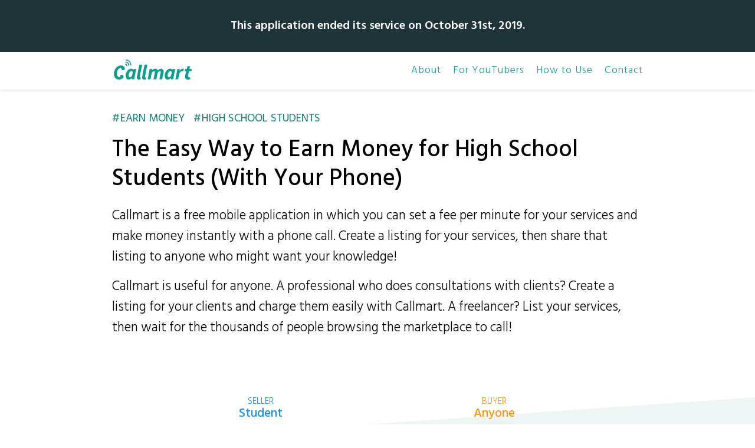

--- FILE ---
content_type: text/html; charset=UTF-8
request_url: https://callmart.app/quick_reads/earn_money-s147
body_size: 8836
content:
<!DOCTYPE html>
<html lang="ja" dir="ltr">

  <head>

    <meta http-equiv="X-UA-Compatible" content="IE=edge">
    <meta http-equiv="Content-Type" content="text/html; charset=UTF-8">
    <meta http-equiv="Content-Style-Type" content="text/css">
    <meta name="viewport" content="width=device-width, initial-scale=1.0, minimum-scale=1.0, maximum-scale=2.0, user-scalable=yes">
    <meta name="format-detection" content="telephone=no">

    <link rel="shortcut icon" href="https://callmart.app/wp-content/themes/callmart/img/icon.png">
    <link rel="apple-touch-icon" href="https://callmart.app/wp-content/themes/callmart/img/icon.png">

    <link rel="stylesheet" href="https://callmart.app/wp-content/themes/callmart/css/reset.css">


	<link rel="stylesheet" href="https://callmart.app/wp-content/themes/callmart/css/master.css?2019-11-05-013925">


    <link href="https://fonts.googleapis.com/earlyaccess/notosansjapanese.css" rel="stylesheet" />
        <link href="https://fonts.googleapis.com/css?family=Hind:300,400,500,600" rel="stylesheet">
    
		<!-- Global site tag (gtag.js) - Google Analytics -->
		<script async src="https://www.googletagmanager.com/gtag/js?id=UA-84503614-10"></script>
		<script>
		  window.dataLayer = window.dataLayer || [];
		  function gtag(){dataLayer.push(arguments);}
		  gtag('js', new Date());

		  gtag('config', 'UA-84503614-10');
		</script>

		
<!-- Search Engine Optimization by Rank Math - https://rankmath.com/ -->
<title>The Easy Way to Earn Money for High School Students (With Your Phone) | Callmart</title>
<meta name="description" content="Introducing Callmart, the global mobile application that lets high school students earn money by selling their knowledge and services via phone call."/>
<meta name="robots" content="follow, index, max-snippet:-1, max-video-preview:-1, max-image-preview:large"/>
<link rel="canonical" href="https://callmart.app/quick_reads/earn_money-s147" />
<meta property="og:locale" content="en_US" />
<meta property="og:type" content="article" />
<meta property="og:title" content="The Easy Way to Earn Money for High School Students (With Your Phone) | Callmart" />
<meta property="og:description" content="Introducing Callmart, the global mobile application that lets high school students earn money by selling their knowledge and services via phone call." />
<meta property="og:url" content="https://callmart.app/quick_reads/earn_money-s147" />
<meta property="og:site_name" content="Callmart" />
<meta property="og:updated_time" content="2019-01-23T01:16:24+00:00" />
<meta name="twitter:card" content="summary_large_image" />
<meta name="twitter:title" content="The Easy Way to Earn Money for High School Students (With Your Phone) | Callmart" />
<meta name="twitter:description" content="Introducing Callmart, the global mobile application that lets high school students earn money by selling their knowledge and services via phone call." />
<!-- /Rank Math WordPress SEO plugin -->

<link rel="alternate" type="application/rss+xml" title="Callmart &raquo; Feed" href="https://callmart.app/feed" />
<link rel="alternate" type="application/rss+xml" title="Callmart &raquo; Comments Feed" href="https://callmart.app/comments/feed" />
<script type="text/javascript">
/* <![CDATA[ */
window._wpemojiSettings = {"baseUrl":"https:\/\/s.w.org\/images\/core\/emoji\/14.0.0\/72x72\/","ext":".png","svgUrl":"https:\/\/s.w.org\/images\/core\/emoji\/14.0.0\/svg\/","svgExt":".svg","source":{"concatemoji":"https:\/\/callmart.app\/wp-includes\/js\/wp-emoji-release.min.js?ver=6.4.7"}};
/*! This file is auto-generated */
!function(i,n){var o,s,e;function c(e){try{var t={supportTests:e,timestamp:(new Date).valueOf()};sessionStorage.setItem(o,JSON.stringify(t))}catch(e){}}function p(e,t,n){e.clearRect(0,0,e.canvas.width,e.canvas.height),e.fillText(t,0,0);var t=new Uint32Array(e.getImageData(0,0,e.canvas.width,e.canvas.height).data),r=(e.clearRect(0,0,e.canvas.width,e.canvas.height),e.fillText(n,0,0),new Uint32Array(e.getImageData(0,0,e.canvas.width,e.canvas.height).data));return t.every(function(e,t){return e===r[t]})}function u(e,t,n){switch(t){case"flag":return n(e,"\ud83c\udff3\ufe0f\u200d\u26a7\ufe0f","\ud83c\udff3\ufe0f\u200b\u26a7\ufe0f")?!1:!n(e,"\ud83c\uddfa\ud83c\uddf3","\ud83c\uddfa\u200b\ud83c\uddf3")&&!n(e,"\ud83c\udff4\udb40\udc67\udb40\udc62\udb40\udc65\udb40\udc6e\udb40\udc67\udb40\udc7f","\ud83c\udff4\u200b\udb40\udc67\u200b\udb40\udc62\u200b\udb40\udc65\u200b\udb40\udc6e\u200b\udb40\udc67\u200b\udb40\udc7f");case"emoji":return!n(e,"\ud83e\udef1\ud83c\udffb\u200d\ud83e\udef2\ud83c\udfff","\ud83e\udef1\ud83c\udffb\u200b\ud83e\udef2\ud83c\udfff")}return!1}function f(e,t,n){var r="undefined"!=typeof WorkerGlobalScope&&self instanceof WorkerGlobalScope?new OffscreenCanvas(300,150):i.createElement("canvas"),a=r.getContext("2d",{willReadFrequently:!0}),o=(a.textBaseline="top",a.font="600 32px Arial",{});return e.forEach(function(e){o[e]=t(a,e,n)}),o}function t(e){var t=i.createElement("script");t.src=e,t.defer=!0,i.head.appendChild(t)}"undefined"!=typeof Promise&&(o="wpEmojiSettingsSupports",s=["flag","emoji"],n.supports={everything:!0,everythingExceptFlag:!0},e=new Promise(function(e){i.addEventListener("DOMContentLoaded",e,{once:!0})}),new Promise(function(t){var n=function(){try{var e=JSON.parse(sessionStorage.getItem(o));if("object"==typeof e&&"number"==typeof e.timestamp&&(new Date).valueOf()<e.timestamp+604800&&"object"==typeof e.supportTests)return e.supportTests}catch(e){}return null}();if(!n){if("undefined"!=typeof Worker&&"undefined"!=typeof OffscreenCanvas&&"undefined"!=typeof URL&&URL.createObjectURL&&"undefined"!=typeof Blob)try{var e="postMessage("+f.toString()+"("+[JSON.stringify(s),u.toString(),p.toString()].join(",")+"));",r=new Blob([e],{type:"text/javascript"}),a=new Worker(URL.createObjectURL(r),{name:"wpTestEmojiSupports"});return void(a.onmessage=function(e){c(n=e.data),a.terminate(),t(n)})}catch(e){}c(n=f(s,u,p))}t(n)}).then(function(e){for(var t in e)n.supports[t]=e[t],n.supports.everything=n.supports.everything&&n.supports[t],"flag"!==t&&(n.supports.everythingExceptFlag=n.supports.everythingExceptFlag&&n.supports[t]);n.supports.everythingExceptFlag=n.supports.everythingExceptFlag&&!n.supports.flag,n.DOMReady=!1,n.readyCallback=function(){n.DOMReady=!0}}).then(function(){return e}).then(function(){var e;n.supports.everything||(n.readyCallback(),(e=n.source||{}).concatemoji?t(e.concatemoji):e.wpemoji&&e.twemoji&&(t(e.twemoji),t(e.wpemoji)))}))}((window,document),window._wpemojiSettings);
/* ]]> */
</script>
<style id='wp-emoji-styles-inline-css' type='text/css'>

	img.wp-smiley, img.emoji {
		display: inline !important;
		border: none !important;
		box-shadow: none !important;
		height: 1em !important;
		width: 1em !important;
		margin: 0 0.07em !important;
		vertical-align: -0.1em !important;
		background: none !important;
		padding: 0 !important;
	}
</style>
<link rel='stylesheet' id='wp-block-library-css' href='https://callmart.app/wp-includes/css/dist/block-library/style.min.css?ver=6.4.7' type='text/css' media='all' />
<style id='rank-math-toc-block-style-inline-css' type='text/css'>
.wp-block-rank-math-toc-block nav ol{counter-reset:item}.wp-block-rank-math-toc-block nav ol li{display:block}.wp-block-rank-math-toc-block nav ol li:before{content:counters(item, ".") " ";counter-increment:item}

</style>
<style id='classic-theme-styles-inline-css' type='text/css'>
/*! This file is auto-generated */
.wp-block-button__link{color:#fff;background-color:#32373c;border-radius:9999px;box-shadow:none;text-decoration:none;padding:calc(.667em + 2px) calc(1.333em + 2px);font-size:1.125em}.wp-block-file__button{background:#32373c;color:#fff;text-decoration:none}
</style>
<style id='global-styles-inline-css' type='text/css'>
body{--wp--preset--color--black: #000000;--wp--preset--color--cyan-bluish-gray: #abb8c3;--wp--preset--color--white: #ffffff;--wp--preset--color--pale-pink: #f78da7;--wp--preset--color--vivid-red: #cf2e2e;--wp--preset--color--luminous-vivid-orange: #ff6900;--wp--preset--color--luminous-vivid-amber: #fcb900;--wp--preset--color--light-green-cyan: #7bdcb5;--wp--preset--color--vivid-green-cyan: #00d084;--wp--preset--color--pale-cyan-blue: #8ed1fc;--wp--preset--color--vivid-cyan-blue: #0693e3;--wp--preset--color--vivid-purple: #9b51e0;--wp--preset--gradient--vivid-cyan-blue-to-vivid-purple: linear-gradient(135deg,rgba(6,147,227,1) 0%,rgb(155,81,224) 100%);--wp--preset--gradient--light-green-cyan-to-vivid-green-cyan: linear-gradient(135deg,rgb(122,220,180) 0%,rgb(0,208,130) 100%);--wp--preset--gradient--luminous-vivid-amber-to-luminous-vivid-orange: linear-gradient(135deg,rgba(252,185,0,1) 0%,rgba(255,105,0,1) 100%);--wp--preset--gradient--luminous-vivid-orange-to-vivid-red: linear-gradient(135deg,rgba(255,105,0,1) 0%,rgb(207,46,46) 100%);--wp--preset--gradient--very-light-gray-to-cyan-bluish-gray: linear-gradient(135deg,rgb(238,238,238) 0%,rgb(169,184,195) 100%);--wp--preset--gradient--cool-to-warm-spectrum: linear-gradient(135deg,rgb(74,234,220) 0%,rgb(151,120,209) 20%,rgb(207,42,186) 40%,rgb(238,44,130) 60%,rgb(251,105,98) 80%,rgb(254,248,76) 100%);--wp--preset--gradient--blush-light-purple: linear-gradient(135deg,rgb(255,206,236) 0%,rgb(152,150,240) 100%);--wp--preset--gradient--blush-bordeaux: linear-gradient(135deg,rgb(254,205,165) 0%,rgb(254,45,45) 50%,rgb(107,0,62) 100%);--wp--preset--gradient--luminous-dusk: linear-gradient(135deg,rgb(255,203,112) 0%,rgb(199,81,192) 50%,rgb(65,88,208) 100%);--wp--preset--gradient--pale-ocean: linear-gradient(135deg,rgb(255,245,203) 0%,rgb(182,227,212) 50%,rgb(51,167,181) 100%);--wp--preset--gradient--electric-grass: linear-gradient(135deg,rgb(202,248,128) 0%,rgb(113,206,126) 100%);--wp--preset--gradient--midnight: linear-gradient(135deg,rgb(2,3,129) 0%,rgb(40,116,252) 100%);--wp--preset--font-size--small: 13px;--wp--preset--font-size--medium: 20px;--wp--preset--font-size--large: 36px;--wp--preset--font-size--x-large: 42px;--wp--preset--spacing--20: 0.44rem;--wp--preset--spacing--30: 0.67rem;--wp--preset--spacing--40: 1rem;--wp--preset--spacing--50: 1.5rem;--wp--preset--spacing--60: 2.25rem;--wp--preset--spacing--70: 3.38rem;--wp--preset--spacing--80: 5.06rem;--wp--preset--shadow--natural: 6px 6px 9px rgba(0, 0, 0, 0.2);--wp--preset--shadow--deep: 12px 12px 50px rgba(0, 0, 0, 0.4);--wp--preset--shadow--sharp: 6px 6px 0px rgba(0, 0, 0, 0.2);--wp--preset--shadow--outlined: 6px 6px 0px -3px rgba(255, 255, 255, 1), 6px 6px rgba(0, 0, 0, 1);--wp--preset--shadow--crisp: 6px 6px 0px rgba(0, 0, 0, 1);}:where(.is-layout-flex){gap: 0.5em;}:where(.is-layout-grid){gap: 0.5em;}body .is-layout-flow > .alignleft{float: left;margin-inline-start: 0;margin-inline-end: 2em;}body .is-layout-flow > .alignright{float: right;margin-inline-start: 2em;margin-inline-end: 0;}body .is-layout-flow > .aligncenter{margin-left: auto !important;margin-right: auto !important;}body .is-layout-constrained > .alignleft{float: left;margin-inline-start: 0;margin-inline-end: 2em;}body .is-layout-constrained > .alignright{float: right;margin-inline-start: 2em;margin-inline-end: 0;}body .is-layout-constrained > .aligncenter{margin-left: auto !important;margin-right: auto !important;}body .is-layout-constrained > :where(:not(.alignleft):not(.alignright):not(.alignfull)){max-width: var(--wp--style--global--content-size);margin-left: auto !important;margin-right: auto !important;}body .is-layout-constrained > .alignwide{max-width: var(--wp--style--global--wide-size);}body .is-layout-flex{display: flex;}body .is-layout-flex{flex-wrap: wrap;align-items: center;}body .is-layout-flex > *{margin: 0;}body .is-layout-grid{display: grid;}body .is-layout-grid > *{margin: 0;}:where(.wp-block-columns.is-layout-flex){gap: 2em;}:where(.wp-block-columns.is-layout-grid){gap: 2em;}:where(.wp-block-post-template.is-layout-flex){gap: 1.25em;}:where(.wp-block-post-template.is-layout-grid){gap: 1.25em;}.has-black-color{color: var(--wp--preset--color--black) !important;}.has-cyan-bluish-gray-color{color: var(--wp--preset--color--cyan-bluish-gray) !important;}.has-white-color{color: var(--wp--preset--color--white) !important;}.has-pale-pink-color{color: var(--wp--preset--color--pale-pink) !important;}.has-vivid-red-color{color: var(--wp--preset--color--vivid-red) !important;}.has-luminous-vivid-orange-color{color: var(--wp--preset--color--luminous-vivid-orange) !important;}.has-luminous-vivid-amber-color{color: var(--wp--preset--color--luminous-vivid-amber) !important;}.has-light-green-cyan-color{color: var(--wp--preset--color--light-green-cyan) !important;}.has-vivid-green-cyan-color{color: var(--wp--preset--color--vivid-green-cyan) !important;}.has-pale-cyan-blue-color{color: var(--wp--preset--color--pale-cyan-blue) !important;}.has-vivid-cyan-blue-color{color: var(--wp--preset--color--vivid-cyan-blue) !important;}.has-vivid-purple-color{color: var(--wp--preset--color--vivid-purple) !important;}.has-black-background-color{background-color: var(--wp--preset--color--black) !important;}.has-cyan-bluish-gray-background-color{background-color: var(--wp--preset--color--cyan-bluish-gray) !important;}.has-white-background-color{background-color: var(--wp--preset--color--white) !important;}.has-pale-pink-background-color{background-color: var(--wp--preset--color--pale-pink) !important;}.has-vivid-red-background-color{background-color: var(--wp--preset--color--vivid-red) !important;}.has-luminous-vivid-orange-background-color{background-color: var(--wp--preset--color--luminous-vivid-orange) !important;}.has-luminous-vivid-amber-background-color{background-color: var(--wp--preset--color--luminous-vivid-amber) !important;}.has-light-green-cyan-background-color{background-color: var(--wp--preset--color--light-green-cyan) !important;}.has-vivid-green-cyan-background-color{background-color: var(--wp--preset--color--vivid-green-cyan) !important;}.has-pale-cyan-blue-background-color{background-color: var(--wp--preset--color--pale-cyan-blue) !important;}.has-vivid-cyan-blue-background-color{background-color: var(--wp--preset--color--vivid-cyan-blue) !important;}.has-vivid-purple-background-color{background-color: var(--wp--preset--color--vivid-purple) !important;}.has-black-border-color{border-color: var(--wp--preset--color--black) !important;}.has-cyan-bluish-gray-border-color{border-color: var(--wp--preset--color--cyan-bluish-gray) !important;}.has-white-border-color{border-color: var(--wp--preset--color--white) !important;}.has-pale-pink-border-color{border-color: var(--wp--preset--color--pale-pink) !important;}.has-vivid-red-border-color{border-color: var(--wp--preset--color--vivid-red) !important;}.has-luminous-vivid-orange-border-color{border-color: var(--wp--preset--color--luminous-vivid-orange) !important;}.has-luminous-vivid-amber-border-color{border-color: var(--wp--preset--color--luminous-vivid-amber) !important;}.has-light-green-cyan-border-color{border-color: var(--wp--preset--color--light-green-cyan) !important;}.has-vivid-green-cyan-border-color{border-color: var(--wp--preset--color--vivid-green-cyan) !important;}.has-pale-cyan-blue-border-color{border-color: var(--wp--preset--color--pale-cyan-blue) !important;}.has-vivid-cyan-blue-border-color{border-color: var(--wp--preset--color--vivid-cyan-blue) !important;}.has-vivid-purple-border-color{border-color: var(--wp--preset--color--vivid-purple) !important;}.has-vivid-cyan-blue-to-vivid-purple-gradient-background{background: var(--wp--preset--gradient--vivid-cyan-blue-to-vivid-purple) !important;}.has-light-green-cyan-to-vivid-green-cyan-gradient-background{background: var(--wp--preset--gradient--light-green-cyan-to-vivid-green-cyan) !important;}.has-luminous-vivid-amber-to-luminous-vivid-orange-gradient-background{background: var(--wp--preset--gradient--luminous-vivid-amber-to-luminous-vivid-orange) !important;}.has-luminous-vivid-orange-to-vivid-red-gradient-background{background: var(--wp--preset--gradient--luminous-vivid-orange-to-vivid-red) !important;}.has-very-light-gray-to-cyan-bluish-gray-gradient-background{background: var(--wp--preset--gradient--very-light-gray-to-cyan-bluish-gray) !important;}.has-cool-to-warm-spectrum-gradient-background{background: var(--wp--preset--gradient--cool-to-warm-spectrum) !important;}.has-blush-light-purple-gradient-background{background: var(--wp--preset--gradient--blush-light-purple) !important;}.has-blush-bordeaux-gradient-background{background: var(--wp--preset--gradient--blush-bordeaux) !important;}.has-luminous-dusk-gradient-background{background: var(--wp--preset--gradient--luminous-dusk) !important;}.has-pale-ocean-gradient-background{background: var(--wp--preset--gradient--pale-ocean) !important;}.has-electric-grass-gradient-background{background: var(--wp--preset--gradient--electric-grass) !important;}.has-midnight-gradient-background{background: var(--wp--preset--gradient--midnight) !important;}.has-small-font-size{font-size: var(--wp--preset--font-size--small) !important;}.has-medium-font-size{font-size: var(--wp--preset--font-size--medium) !important;}.has-large-font-size{font-size: var(--wp--preset--font-size--large) !important;}.has-x-large-font-size{font-size: var(--wp--preset--font-size--x-large) !important;}
.wp-block-navigation a:where(:not(.wp-element-button)){color: inherit;}
:where(.wp-block-post-template.is-layout-flex){gap: 1.25em;}:where(.wp-block-post-template.is-layout-grid){gap: 1.25em;}
:where(.wp-block-columns.is-layout-flex){gap: 2em;}:where(.wp-block-columns.is-layout-grid){gap: 2em;}
.wp-block-pullquote{font-size: 1.5em;line-height: 1.6;}
</style>
<link rel='stylesheet' id='wpml-legacy-dropdown-click-0-css' href='//callmart.app/wp-content/plugins/sitepress-multilingual-cms/templates/language-switchers/legacy-dropdown-click/style.css?ver=1' type='text/css' media='all' />
<link rel='stylesheet' id='wp-pagenavi-css' href='https://callmart.app/wp-content/plugins/wp-pagenavi/pagenavi-css.css?ver=2.70' type='text/css' media='all' />
<link rel='stylesheet' id='callmart-style-css' href='https://callmart.app/wp-content/themes/callmart/style.css?ver=6.4.7' type='text/css' media='all' />
<script type="text/javascript" src="https://callmart.app/wp-includes/js/jquery/jquery.min.js?ver=3.7.1" id="jquery-core-js"></script>
<script type="text/javascript" src="https://callmart.app/wp-includes/js/jquery/jquery-migrate.min.js?ver=3.4.1" id="jquery-migrate-js"></script>
<script type="text/javascript" src="https://callmart.app/wp-content/plugins/sitepress-multilingual-cms/res/js/jquery.cookie.js?ver=4.0.6" id="jquery.cookie-js"></script>
<script type="text/javascript" id="wpml-cookie-js-extra">
/* <![CDATA[ */
var wpml_cookies = {"_icl_current_language":{"value":"en","expires":1,"path":"\/"}};
var wpml_cookies = {"_icl_current_language":{"value":"en","expires":1,"path":"\/"}};
/* ]]> */
</script>
<script type="text/javascript" src="https://callmart.app/wp-content/plugins/sitepress-multilingual-cms/res/js/cookies/language-cookie.js?ver=4.0.6" id="wpml-cookie-js"></script>
<script type="text/javascript" src="//callmart.app/wp-content/plugins/sitepress-multilingual-cms/templates/language-switchers/legacy-dropdown-click/script.js?ver=1" id="wpml-legacy-dropdown-click-0-js"></script>
<link rel="https://api.w.org/" href="https://callmart.app/wp-json/" /><link rel="alternate" type="application/json" href="https://callmart.app/wp-json/wp/v2/quick_reads/1473" /><link rel="EditURI" type="application/rsd+xml" title="RSD" href="https://callmart.app/xmlrpc.php?rsd" />
<meta name="generator" content="WordPress 6.4.7" />
<link rel='shortlink' href='https://callmart.app/?p=1473' />
<link rel="alternate" type="application/json+oembed" href="https://callmart.app/wp-json/oembed/1.0/embed?url=https%3A%2F%2Fcallmart.app%2Fquick_reads%2Fearn_money-s147" />
<link rel="alternate" type="text/xml+oembed" href="https://callmart.app/wp-json/oembed/1.0/embed?url=https%3A%2F%2Fcallmart.app%2Fquick_reads%2Fearn_money-s147&#038;format=xml" />
<meta name="generator" content="WPML ver:4.0.6 stt:1,4,3,27,28,29,2;" />
<!-- Favicon Rotator -->
<link rel="shortcut icon" href="https://callmart.app/wp-content/uploads/appicon-1.png" />
<link rel="apple-touch-icon-precomposed" href="https://callmart.app/wp-content/uploads/appicon-2.png" />
<!-- End Favicon Rotator -->
<style type="text/css">.recentcomments a{display:inline !important;padding:0 !important;margin:0 !important;}</style><style type="text/css">.broken_link, a.broken_link {
	text-decoration: line-through;
}</style><style type="text/css">.removed_link, a.removed_link {
	text-decoration: line-through;
}</style><!-- ## NXS/OG ## --><!-- ## NXSOGTAGS ## --><!-- ## NXS/OG ## -->
  </head>

  <body >

<div class="topinfo">
This application ended its service on October 31st, 2019.</div>

<header class="header top">
  <div class="site_w">
    <a class="logo_frame" href="https://callmart.app/"><img src="https://callmart.app/wp-content/themes/callmart/img/logo.svg"></a>
    <nav class="gnav">
      <ul>
        <li><a href="https://callmart.app/about_us">About</a></li>
        <li><a href="https://callmart.app/youtube">For YouTubers</a></li>
        <li><a href="https://callmart.app/tutorial">How to Use</a></li>
        <li><a href="https://callmart.app/contact">Contact</a></li>
      </ul>
    </nav>
      </div>
</header>

<main class="main">
<section class="quick_reads">


<header class="header_area site_w">
	<ul class="key">
		<li>Earn Money</li>
		<li>High School Students</li>
	</ul>

	<h1 class="ttl">The Easy Way to Earn Money for High School Students (With Your Phone)</h1>

	<p>Callmart is a free mobile application in which you can set a fee per minute for your services and make money instantly with a phone call. Create a listing for your services, then share that listing to anyone who might want your knowledge!</p><p>Callmart is useful for anyone. A professional who does consultations with clients? Create a listing for your clients and charge them easily with Callmart. A freelancer? List your services, then wait for the thousands of people browsing the marketplace to call!</p></header>


<section class="movie_area naname">
	<div class="intro site_w">
		<div class="character seller Adult">
			<div class="name"><span>SELLER</span>Student</div>
			<div class="photo"></div>
		</div>
		<div class="dot">
			<span></span>
			<span></span>
			<span></span>
		</div>
		<div class="character buyer">
			<div class="name"><span>BUYER</span>Anyone</div>
			<div class="photo"></div>
		</div>
	</div>
	<div class="site_w">
		<div class="video_frame">
			<div class="video_frame_inner">
				<video controls controlslist="nodownload" poster="https://callmart.app/wp-content/themes/callmart/img/movie/movie_seller.gif">
					<source src="https://callmart.app/wp-content/themes/callmart/img/movie/movie_callmart_seller.mp4">
				</video>
			</div>
			<ul class="video_key">
				<li>Earn Money</li>
				<li>High School Students</li>
			</ul>
			<h1 class="video_ttl">The Easy Way to Earn Money for High School Students (With Your Phone)</h1>
			<div class="video_view">2,399 views</div>
		</div>
		

		<p class="subtxt">Want to see Callmart in action? We've created an easy-to-understand Callmart simulation video. Have a look!</p>
	</div>
</section>


<section class="download_area site_w">
	<img class="icon" src="https://callmart.app/wp-content/themes/callmart/img/appicon.png">
	<h4 class="ttl">Free Download</h4>
	<article class="dl_btn">
		<a href="https://itunes.apple.com/app/callmart-charged-call-trading/id1417817355" target="_blank" onclick="__gaTracker('send', 'event', 'ダウンロードボタン', 'WAIページ', 'AppStore', 100);"><img src="https://callmart.app/wp-content/themes/callmart/img/dl/en/btn_appstore.png"></a>
		<a href="https://play.google.com/store/apps/details?id=jp.co.rainmakers.callmart" target="_blank" onclick="__gaTracker('send', 'event', 'ダウンロードボタン', 'WAIページ', 'GooglePlay', 100);"><img src="https://callmart.app/wp-content/themes/callmart/img/dl/en/btn_googleplay.png"></a>
	</article>
</section>


<section class="step_area">
	<h3 class="subttl">Step One</h3>
	<img src="https://callmart.app/wp-content/themes/callmart/img/wai/wai_img1.png">
	<div class="body site_w">
		<h2 class="ttl">Create a listing.</h2>
		<p>High school students definitely need money for several things. Looking for a way to make money in your time between homework assignments? Try making a listing on Callmart for any knowledge and/or skills you possess! Set your own fee per minute, and share.</p>
		<p class="note">There's a good chance you already have a fee for your services. Callmart allows you to set your own fee for your listings, so the possibilities are endless!</p><p class="note">Thinking of offering your services to thousands of people worldwide? In that case, make sure to create a catchy yet easy-to-understand title and description for your listing!</p>	</div>
</section>

<section class="step_area">
	<h3 class="subttl">Step Two</h3>
	<img src="https://callmart.app/wp-content/themes/callmart/img/wai/wai_img2.png">
	<div class="body site_w">
		<h2 class="ttl">Share your listing.</h2>
		<p>High school students can share their listings with their classmates, friends, family, social media followers, etc. Just send/post your unique Callmart listing URL!</p>
		<p class="note">Do you want to create a custom listing for a particular buyer? In that case, all you have to do is set your listing to private. That way, only people with access to your listing's unique URL can call your listing.</p><p class="note">If you set your Callmart listing as public, it is automatically published to the Callmart marketplace for thousands of potential buyers to see. You can also use Callmart's share function to share your listing on all your social media profiles!</p>	</div>
</section>

<section class="step_area">
	<h3 class="subttl">Step Three</h3>
	<img src="https://callmart.app/wp-content/themes/callmart/img/wai/wai_img3.png">
	<div class="body site_w">
		<h2 class="ttl">Earn Money.</h2>
		<p>Callmart will send you your payment automatically and immediately after a call ends. No need to wait for your earnings to enter your Callmart account!</p>
		<p class="note">To keep Callmart running smoothly, we take a 3% service fee from you and your buyer. Stripe, the third-party transaction system, will also take a small fee for their secure transaction service.</p><p class="note">Your call is over and your buyer has been charged; that means this money has been transfered to your account! You can payout this money to your bank account whenever you'd like.</p>	</div>
</section>

<section class="step_area">
	<h3 class="subttl">Ready to earn some money?</h3>
	<div class="body site_w">
		<p>We hope this article about Callmart was useful! Callmart matches high school students with anyone through fee-charging communication. Now are you ready to earn money with Callmart? Download it for free right now!</p>
	</div>
</section>


<section class="download_area site_w">
	<img class="icon" src="https://callmart.app/wp-content/themes/callmart/img/appicon.png">
	<h4 class="ttl">Free Download</h4>
	<article class="dl_btn">
		<a href="https://itunes.apple.com/app/callmart-charged-call-trading/id1417817355" target="_blank" onclick="__gaTracker('send', 'event', 'ダウンロードボタン', 'WAIページ', 'AppStore', 100);"><img src="https://callmart.app/wp-content/themes/callmart/img/dl/en/btn_appstore.png"></a>
		<a href="https://play.google.com/store/apps/details?id=jp.co.rainmakers.callmart" target="_blank" onclick="__gaTracker('send', 'event', 'ダウンロードボタン', 'WAIページ', 'GooglePlay', 100);"><img src="https://callmart.app/wp-content/themes/callmart/img/dl/en/btn_googleplay.png"></a>
	</article>
</section>




<aside class="related_post">
	<div class="site_w linklist">

		<h3 class="linklist_ttl">#High School Students<span>- Related Post</span></h3>			<a href="https://callmart.app/quick_reads/flexible_jobs-s851" >3 Easy Steps to Get Flexible Jobs for High School Students</a>
					<a href="https://callmart.app/quick_reads/freelance_jobs-s650" >Best Way to Get Freelance Jobs for High School Students</a>
					<a href="https://callmart.app/quick_reads/jobs_at_home-s449" >3 Easy Steps to Get Jobs at Home for High School Students</a>
					<a href="https://callmart.app/quick_reads/online_jobs-s248" >The Best Way to Get Online Jobs for High School Students</a>
					<a href="https://callmart.app/quick_reads/flexible_jobs-k848" >The New Process to get Flexible Jobs for High School Students (using an app)</a>
					<a href="https://callmart.app/quick_reads/freelance_jobs-k647" >The Simple Way to get Freelance Jobs for High School Students (with a smartphone app)</a>
					<a href="https://callmart.app/quick_reads/jobs_at_home-k446" >A Smart Way to get Jobs at Home for High School Students (using Callmart)</a>
					<a href="https://callmart.app/quick_reads/online_jobs-k245" >The Steps to get Online Jobs for High School Students (using an app)</a>
					<a href="https://callmart.app/quick_reads/get_rich-k170" >Several Steps to Get Rich for High School Students (using an app)</a>
					<a href="https://callmart.app/quick_reads/get_rich-k89" >3 Steps to Get Rich for High School Students (using Callmart)</a>
					<a href="https://callmart.app/quick_reads/get_rich-k8" >A Short Guide to Get Rich for High School Students (using an app)</a>
					<a href="https://callmart.app/quick_reads/get_money-s229" >The Efficient Way to Get Money for High School Students (With Apps)</a>
					<a href="https://callmart.app/quick_reads/make_money-s65" >The Proven Way to Make Money for High School Students (On Your Phone)</a>
		
	</div>
</aside>



</section>    </main>

        
    <footer class="footer">

      <div class="footer_inner site_w">
        <div class="footer_nav_area">
                <form class="searchform" role="search" method="get" id="searchform" action="/" >
  <fieldset> 
    <input type="text" name="s" class="s" value="" placeholder="Search... "> 
  </fieldset>
</form>        </div>
        
        <div class="footer_list_area">
          <ul class="footer_list">
            <li><a href="https://callmart.app/about_us">About Us</a></li>
            <li><a href="https://callmart.app/contact">Contact Us</a></li>
            <li><a href="https://callmart.app/blog">Blog</a></li>
            <li><a href="https://callmart.app/terms_of_use">Terms of Use</a></li>
            <li><a href="https://callmart.app/privacy_policy">Privacy Policy</a></li>
            <li><a href="https://callmart.app/quick_reads">Quick Reads</a></li>
            <li><a href="https://callmart.app/youtuber">YouTubers' Archive</a></li>
            <li><a href="https://callmart.app/youtube">Callmart For YouTubers</a></li>
          </ul>
        </div>
      </div>

      <p class="copyright">© 2018 - 2024 Atom Legal Intelligence Corporation, Inc.</p>
    </footer>


    <script src="https://ajax.googleapis.com/ajax/libs/jquery/2.2.0/jquery.min.js"></script>

    <script type="text/javascript">
      
      $(window).on('load',function(){
      
      // fade-up
        $(window).scroll(function (){
            $('.fadeup_').each(function(){
                var POS = $(this).offset().top;
                var scroll = $(window).scrollTop();
                var windowHeight = $(window).height();

                if (scroll > POS - windowHeight){
                    $(this).css({
                            'opacity':'1',
                            'transform':'translateY(0)',
                            '-webkit-transform':'translateY(0)',
                            '-moz-transform':'translateY(0)',
                            '-ms-transform':'translateY(0)'
                    });
                } else {
                    $(this).css({
                            'opacity':'0',
                                                    'transform':'translateY(150px)',
                            '-webkit-transform':'translateY(150px)',
                            '-moz-transform':'translateY(150px)',
                            '-ms-transform':'translateY(150px)'
                                            });
                }
            });
        });
    });

    </script>

		<script type="text/javascript" id="toc-front-js-extra">
/* <![CDATA[ */
var tocplus = {"smooth_scroll":"1","smooth_scroll_offset":"90"};
/* ]]> */
</script>
<script type="text/javascript" src="https://callmart.app/wp-content/plugins/table-of-contents-plus/front.min.js?ver=2309" id="toc-front-js"></script>
<script type="text/javascript" src="https://callmart.app/wp-content/themes/callmart/js/navigation.js?ver=20151215" id="callmart-navigation-js"></script>
<script type="text/javascript" src="https://callmart.app/wp-content/themes/callmart/js/skip-link-focus-fix.js?ver=20151215" id="callmart-skip-link-focus-fix-js"></script>




<script>
$(document).ready(function(){
  $('p').each(function() {
      var $this = $(this);
      if($this.html().replace(/\s|&nbsp;/g, '').length == 0)
          $this.remove();
  });
});
</script>


  </body>
</html>
